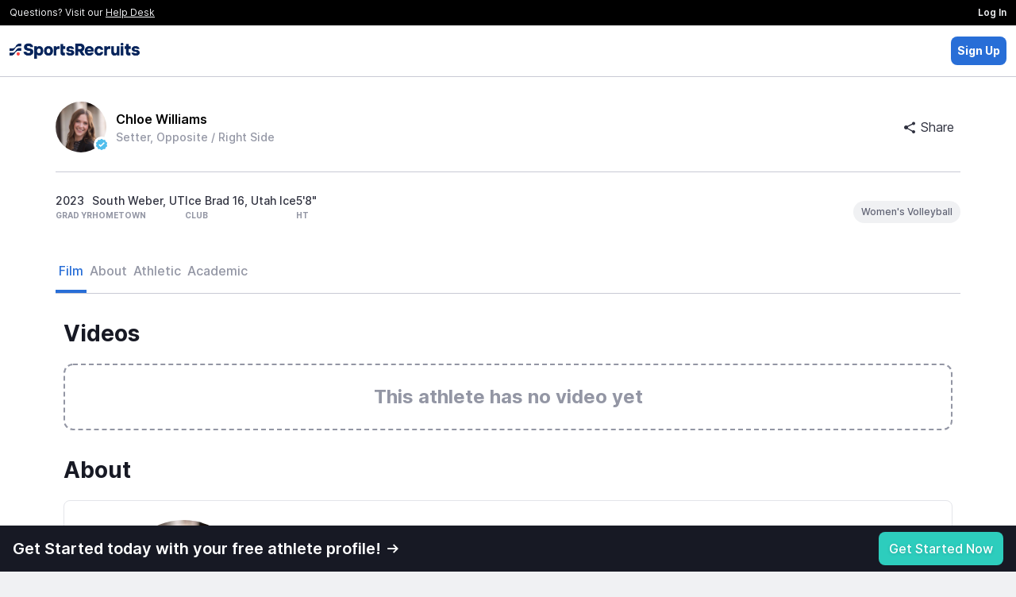

--- FILE ---
content_type: application/javascript
request_url: https://my.sportsrecruits.com/js/app-min.js?cache=s1769106262
body_size: 14764
content:
!function e(t,a,n){function o(s,r){if(!a[s]){if(!t[s]){var d="function"==typeof require&&require;if(!r&&d)return d(s,!0);if(i)return i(s,!0);var l=new Error("Cannot find module '"+s+"'");throw l.code="MODULE_NOT_FOUND",l}var c=a[s]={exports:{}};t[s][0].call(c.exports,(function(e){return o(t[s][1][e]||e)}),c,c.exports,e,t,a,n)}return a[s].exports}for(var i="function"==typeof require&&require,s=0;s<n.length;s++)o(n[s]);return o}({1:[function(e,t,a){"use strict";Object.defineProperty(a,"__esModule",{value:!0});const n=e("./modules/modal"),o=e("./modules/team-embed"),i=e("./modules/default-avatars"),s=e("./modules/account-creation"),r=e("./modules/form-submit"),d=e("./modules/sport-and-gender"),l=e("./modules/campaign-forms"),c=e("./modules/sticky"),u=e("./modules/chargebee/checkout"),p=e("./modules/video-manager"),m=e("./modules/loading-bar"),f=e("./modules/show-more"),h=e("./modules/player-profile-favorite-skip"),g=e("./modules/view-tracker"),v=e("./modules/show-team-listing");(0,i.default)(),jQuery(document).ready((function(e){n.default.init(),o.default.init(),s.default.init(),r.default.init(),d.default.init(),l.default.init(),c.default.init(),(0,u.default)(),(0,p.default)(),m.default.init(),f.default.init(),h.default.init(),g.default.init(),v.default.init()}))},{"./modules/account-creation":4,"./modules/campaign-forms":7,"./modules/chargebee/checkout":8,"./modules/default-avatars":9,"./modules/form-submit":10,"./modules/loading-bar":11,"./modules/modal":12,"./modules/player-profile-favorite-skip":13,"./modules/show-more":14,"./modules/show-team-listing":15,"./modules/sport-and-gender":16,"./modules/sticky":17,"./modules/team-embed":18,"./modules/video-manager":19,"./modules/view-tracker":20}],2:[function(e,t,a){"use strict";Object.defineProperty(a,"__esModule",{value:!0}),jQuery,a.default={USER_PLAYER:1,USER_COACH:2,USER_CLUB:3,USER_FREE:6,USER_FILM:6,USER_EVENT_REG:6,USER_LEAD:6,USER_EVENT_STAFF:7}},{}],3:[function(e,t,a){"use strict";Object.defineProperty(a,"__esModule",{value:!0}),jQuery;const n={setCookie(e,t,a){const n=new Date;n.setTime(n.getTime()+24*a*60*60*1e3);const o="expires="+n.toUTCString();document.cookie=e+"="+t+";"+o+";path=/;sameSite=lax;domain="+this.cookieDomain()},getCookie(e){for(var t=e+"=",a=decodeURIComponent(document.cookie).split(";"),n=0;n<a.length;n++){for(var o=a[n];" "==o.charAt(0);)o=o.substring(1);if(0==o.indexOf(t))return o.substring(t.length,o.length)}return""},deleteCookie(e){var t=new Date;t.setTime(t.getTime()-864e5);var a="expires="+t.toGMTString();window.document.cookie=e+"=; "+a},baseUrl:()=>location.protocol+"//"+location.hostname,getEnv:()=>window.srClientData.environment,API:()=>window.srClientData.api_host.replace(/\/$/,""),cookieDomain(){const e=window.srClientData.domain.domain.split(".");return e.length>2&&e.splice(0,1),"."+e.join(".")},profileImages(e){var t=e.file_path+e.file_name;return e.is_on_s3?this.getS3()+t:location.hostname+"/images/"+t},getS3(){switch(this.getEnv()){case"local":case"dev":return"https://s3.amazonaws.com/sr-application-dev/";case"stage":return"https://s3.amazonaws.com/sr-application-stage/";default:return"https://s3.amazonaws.com/sr-application/"}},qs(e){e=e.replace(/[*+?^$.\[\]{}()|\\\/]/g,"\\$&");var t=location.search.match(new RegExp("[?&]"+e+"=([^&]+)(&|$)"));return t&&decodeURIComponent(t[1].replace(/\+/g," "))},encode:e=>btoa(e),decode:e=>atob(e),store(e,t){this.setCookie(e,t),localStorage.setItem(e,t)},retrieve(e){if(this.getCookie(e))return this.getCookie(e);let t=localStorage.getItem(e);return t?(this.setCookie(e,t),t):null}};a.default=n},{}],4:[function(e,t,a){"use strict";Object.defineProperty(a,"__esModule",{value:!0});const n=e("./Utils"),o=e("./Constants"),i=e("./account_creation/account-creation-request-error-handler"),s=e("./account_creation/step-two-form"),r=jQuery,d={debug:!1,processing:!1,pending_account_id:null,init:function(){if(n.default.getCookie("pending_email")&&(d.screenOneEmail=n.default.getCookie("pending_email"),r("body").on("click",".js_set_password",d.setPassword)),!d.screenOneEmail){let e=document.getElementById("screen-one-email");e&&(d.screenOneEmail=e.innerHTML,n.default.setCookie("pending_email",e.innerHTML,100))}if(n.default.getCookie("pending_account_id")&&(d.pending_account_id=n.default.getCookie("pending_account_id")),!d.pending_account_id){let e=document.getElementById("pending-account-id");e&&(d.pending_account_id=e.innerHTML,n.default.setCookie("pending_account_id",d.pending_account_id,100))}let e=r("#setpw");e.length&&(d.passwordForm=e);let t=document.getElementById("magic");t&&(d.magic=t.value);var a=r('form[name="step_1"]');if(n.default.getCookie("signup_site_id")){let e=a.find('select[name="site_id"]');e&&(e.val(n.default.getCookie("signup_site_id")),d.site_id=n.default.getCookie("signup_site_id"),n.default.deleteCookie("signup_site_id"))}if(n.default.getCookie("signup_gender")){let e=n.default.getCookie("signup_gender"),t=document.getElementById(1==e?"male":"female");t&&(t.checked=!0,d.gender=e,n.default.deleteCookie("signup_gender"))}if(!(r("[data-account-creation]").length<1)){this.log("Go","AccountCreation::Init"),this.dom=r("[data-account-creation]"),this.stepOneForm=r('form[name="step_1"]'),this.stepTwoForm=r('form[name="step_2"]'),this.inputObj={},this.checkEmailParam(),r("[data-account-creation]").on("click",".js-formSubmit:not([data-account-submit])",this.handlePendingAccountSubmit),r("[data-account-creation]").on("click","[data-account-submit]",this.handleSubmit);var o=null;r("body").on("input",".-blur-form input",(e=>{o=new s.StepTwoForm(d,r).watchForFormChanges(o,e)})),r("body").on("change","select",(e=>{d.stepTwoForm.valid(),o=new s.StepTwoForm(d,r).watchForFormChanges(o,e)})),r("body").on("change",".-blur-form select, .-blur-form [type=radio]",this.pendingData),r("[data-account-creation]").on("click","[data-conditional]",this.toggleClubField),r("body").on("click",".js_set_password",(function(){d.setPassword(d.email)})),r("body").on("click","[data-reset]",(function(e){e.preventDefault(),d.sendSetPassword(r(e.currentTarget).data("reset"),!0)})),r("body").on("click",".js_player_select",this.handleLogin),r(".box").length>=1&&r(window).bind("beforeunload",this.handleUnload),r("[data-account-creation]").on("click",".unbefore",(function(){r(window).off("beforeunload",this.handleUnload)})),1!==this.stepOneForm.length&&1!==this.stepTwoForm.length||this.setupFormValidation(),n.default.getCookie("pending_account_id")&&(d.pending_account_id=n.default.getCookie("pending_account_id")),this.stepOneForm.length>0&&setTimeout((function(){d.trackPageView("Ready to get recruited (landing page)","/start-here-for-college-recruiting"),d.trackEvent("On Landing Page","/start-here-for-college-recruiting")}),1e3),r("body").on("hidden.bs.modal","#userModal",this.handleModalClose)}},checkEmailParam:function(){var e=n.default.qs("email");""!==e&&r('[name="step_1"]').each((function(){r(this).find('input[type="email"]').val(e)}))},validateErrorPlacement:function(e,t){t.is(":radio")?e.appendTo(t.parent()):e.insertAfter(t)},setupFormValidation:function(e){void 0===e?d.stepOneForm.validate({ignore:"",rules:{gender:{required:!0},site_id:{required:!0}},errorPlacement:d.validateErrorPlacement}):"step_1"==e.attr("name")&&e.validate({ignore:"",rules:{gender:{required:!0},site_id:{required:!0}},errorPlacement:d.validateErrorPlacement}),r.validator.addMethod("notsameemail",(function(e,t){return this.optional(t)||e.toLowerCase()!=d.screenOneEmail.toLowerCase()}),"Please enter a different email address to the first screen."),d.stepTwoForm.validate({ignore:"",rules:{parent_email:{notsameemail:!0},player_email:{notsameemail:!0}},errorPlacement:d.validateErrorPlacement})},handleUnload:function(){var e=!1;if(d.dom.each((function(){(""!==r(this).find('input[type="text"]').val()&&void 0!==r(this).find('input[type="text"]').val()||""!==r(this).find('input[type="email"]').val()||r(this).find('input[type="radio"]:checked').length)&&(e=!0)})),e)return"You have unsaved data. Are you sure you want to leave the page?"},handlePendingAccountSubmit:function(e){if(e.preventDefault(),1==d.processing)return;let t={};var a;if(void 0===r(e.currentTarget).data("field-submit")){var o=r(e.currentTarget).closest('form[name="step_1"]');if(d.setupFormValidation(o),o.length&&!o.valid())return;r(e.currentTarget).attr("disabled","disabled"),d.processing=!0,d.dom.addClass("-processing"),d.email=o.find('input[name="email"]').val();const a=o.find('select[name="site_id"] option:selected');t.gender=void 0!==a.data("gender")?a.data("gender"):a.data("single-gender"),t.email=o.find('input[name="email"]').val(),t.site_id=o.find('select[name="site_id"]').val(),t.email_type=o.find('input[name="email_type"]:checked').val();const n=new URLSearchParams(t);return window.location.assign("/signup?"+n.toString()),void(d.screenOneEmail=t.email)}var i=d.submitDisambiguation(r(e.currentTarget));t=i.data,a=i.post;const s=n.default.retrieve("sr_user_source")?JSON.parse(n.default.retrieve("sr_user_source")):{source:"OTG"};if(t.source=s.source,t.source_medium=s.medium,t.source_name=s.name,t.source_term=s.term,t.source_content=s.content,t.redirect=!1,"scholarship-signup"===r(e.currentTarget).attr("data-formSubmit")){t.signup_page=r(e.currentTarget).attr("data-formSource");var l=o.find('select[name="site_id"] option:selected');t.gender=void 0!==l.data("gender")?l.data("gender"):l.data("single-gender"),t.redirect=!0}else t.signup_page="Free User Signup";return t.source_anonymous_id=n.default.retrieve("sr_anonymous_id")||null,d.request(a,"POST",t,(function(t){if(r(e.currentTarget).removeAttr("disabled"),void 0!==(t=JSON.parse(t)).account.id&&(d.pending_account_id=t.account.id,n.default.setCookie("pending_account_id",d.pending_account_id,100)),t.error)d.showDisambiguation(t);else if(t.redirect){n.default.setCookie("pending_email",d.screenOneEmail,100),r(window).off("beforeunload",d.handleUnload);let e=t.base_url?t.base_url:n.default.baseUrl();window.location.href=t.redirect_to?t.redirect_to:e+"/signup?step=2&user_type="+t.account.email_type}else d.showStepTwo(t)})),!1},showStepTwo:function(e){for(var t in d.email=e.account.email,window.history.pushState(null,null,"?step=2&user_type="+e.account.email_type),d.scrollBody(),r(".PurchaseDisambiguationWrap").html(e.view),r(".box .pageHeading").html(e.heading),r(".box span").empty().html(e.body),e.account){var a=r("[data-step-two]").find('[name="'+t+'"]');if(a.length&&"null"!==e.account[t]&&""!==e.account[t])if("SELECT"===a.tagName)a.val(e.account[t]).prop("selected",!0);else if("radio"===a.attr("type"))for(var n=0;n<a.length;n++)a[n].value===e.account[t]&&r(a[n]).prop("checked","checked");else a.val(e.account[t])}d.processing=!1,d.dom.removeClass("-processing"),d.stepTwoForm=r('form[name="step_2"]'),d.setupFormValidation(),d.email_type=e.account.email_type,"parent"==e.account.email_type?(d.trackPageView("Parent New Email","/parent-account-set-up"),d.trackEvent("On Parent Page","/parent-account-set-up")):(d.trackPageView("Student New Email","/student-account-set-up"),d.trackEvent("On Student Page","/student-account-set-up"))},showDisambiguation:function(e){if(e.step=2,d.scrollBody(),e.redirect){n.default.setCookie("pending_email",d.screenOneEmail,100),r(window).off("beforeunload",d.handleUnload);let t=e.base_url?e.base_url:n.default.baseUrl();window.location.href=e.redirect_to?e.redirect_to:t+"/signup?step=disambiguation"}else window.history.pushState(null,null,"?step=disambiguation");r(".PurchaseDisambiguationWrap").html(e.view),r(".box .pageHeading").html(e.heading),r(".box span").empty().html(e.body),d.shown=e.shown.length>0?e.shown:null,d.processing=!1,d.dom.removeClass("-processing"),d.trackPageView("Existing Email","/existing-accounts")},submitDisambiguation:function(e){var t={},a=e.closest(".js_matched_player_container");let n=e.attr("data-field-submit"),o=a.find('input[data-field="'+n+'"]');for(var i=0;i<o.length;i++)t[o[i].name]=o[i].value;return{data:t,post:"/ajaxs/account_creation"}},handleLogin:function(){d.trackEvent("Logging In From Landing Page","/existing-accounts"),r(window).off("beforeunload",d.handleUnload)},setPassword:function(e){d.trackPageView("An email has been sent (to set password)","/instructions-sent"),d.trackEvent("New Login Instructions Sent","/instructions-sent"),e=d.sendSetPassword(e),swal({html:'<h4>An email has been sent to: <br><span style="font-weight:500;word-break: break-all;">'+e+"</span></h4><p>Follow the directions in the email to set a new password.</p>",type:"success",confirmButtonText:"Ok, got it!",showCancelButton:!1,allowOutsideClick:!1,allowEscapeKey:!1,confirmButtonClass:"c-button -submit-green -swal col-xs-4",buttonsStyling:!1,padding:30}).then((function(e){e&&(r(window).off("beforeunload",d.handleUnload),window.location.href="/login")}))},sendSetPassword:function(e,t){void 0===t&&(t=!1),"object"!=typeof e&&void 0!==e||(e=d.screenOneEmail);var a={email:e,pending_account_id:d.pending_account_id,key:"logged_in",value:1};return d.processing=!0,d.dom.addClass("-processing"),d.request("/ajaxs/reset_password","post",a,(function(e){t&&(window.location.href="/signup/render_confirmation/set_password")})),e},sendMagicLink:function(e){d.request(n.default.API()+"/api/v1/magic/send","post",{email:e.email,userId:e.id,theme:"signup"},(function(e){r(window).off("beforeunload",d.handleUnload),window.location.href="/signup/render_confirmation/new_existing_email"}))},pendingData:function(e){if("submit"!==r(e.currentTarget).attr("type")){d.inputObj[e.currentTarget.getAttribute("name")]=e.currentTarget.value;let t={};t.pending_account_id=d.pending_account_id,t.key=e.currentTarget.getAttribute("name"),t.value=e.currentTarget.value,"parent_email"!==t.key&&"player_email"!==t.key?(d.request("/ajaxs/account_populate_field","post",t,(function(e){})),new s.StepTwoForm(d,r).enableSubmitIfFormIsValid()):""!==t.value&&0==r(".modal.fade.in").length&&(d.secondaryEmail=t.value,t.shown=d.shown,r(".signup-spinner").removeClass("hidden"),d.request(n.default.API()+"/api/v1/account/existing","post",t,(function(e){if(e.exists&&e.logins.length>0)d.secondaryEmail!==d.email&&d.disambiguate(e),new s.StepTwoForm(d,r).enableSubmitIfFormIsValid(),r(".signup-spinner").addClass("hidden");else{for(var t in new s.StepTwoForm(d,r).enableSubmitIfFormIsValid(),r(".signup-spinner").addClass("hidden"),e={},d.inputObj)e.pending_account_id=d.pending_account_id,e.key=t,e.value=d.inputObj[t];d.request("/ajaxs/account_populate_field","post",e,(function(e){}))}})))}},disambiguate:function(e){let t="";if(e.logins.length>0&&(t+="<h6>Active Memberships</h6>",e.logins.map((a=>{t+='<div class="o-border-container -apart -top js_matched_player_container">',t+='<div class="c-avatar-container -center-sm">';let i="";if(null!==a.image){var s=a.image;"object"==typeof a.image&&(s=n.default.profileImages(a.image)),i='<img src="'+s+'" />'}else i='<span class="profile-photo default-avatar-initials '+a.defaultImg.color+'">'+a.defaultImg.initials+"</span>";t+=i,t+='<div class="text-content">',t+="<h4>"+a.name+"</h4>",t+="<p><strong>"+a.email+"</strong></p>",null!=a.alt_email&&(t+="<p><strong>"+a.alt_email+"</strong></p>"),t+="<p>"+a.sport.charAt(0).toUpperCase()+a.sport.slice(1)+", "+(1===a.gender?"Male":"Female")+", "+a.grad_year+(null!=a.position?", "+a.position[0]:"")+"</p>",a.clubs.length>=1&&(t+="<p>"+a.clubs.join(", ")+"</p>"),""!==a.school&&(t+="<p>"+a.school+"</p>"),t+="</div>",t+="</div>",a.has_password?a.type==o.default.USER_FREE?t+='<a class="c-button -submit-green js_player_select unbefore" href="/signup/render_confirmation/login?key='+a.key+'">Log In</a>':t+='<a class="c-button -submit-green js_player_select" href="/login?url=&key='+a.key+'">Log In</a>':a.type==o.default.USER_FREE?t+='<a class="c-button -submit-green unbefore" data-reset="'+e.account.email+'" href="/signup/render_confirmation/set_password">Set Password</a>':t+='<a class="c-button -submit-green js_set_password" href="#todo">Set Password</a>',t+="</div>"}))),"boolean"!=typeof e.account||e.account){for(var a in t+='<hr class="-small-bottom"/>',t+="<h6>Continue Creating A New Account</h6>",t+='<div class="o-border-container -apart js_matched_player_container">',t+='<div class="c-avatar-container -center-sm">',t+='<div class="img -dashed">',t+='<i class="sr-2 sr-v2-plus"></i>',t+="</div>",t+='<div class="text-content">',t+="<h4>"+d.secondaryEmail+"</h4>",t+="<p>"+e.new_user_sport.charAt(0).toUpperCase()+e.new_user_sport.slice(1)+", "+(1==e.account.gender?"Male":"Female")+"</p>",t+="</div>",t+="</div>",t+='<input type="hidden" value="disambiguation" name="step" />',e.account)t+='<input data-field="continue" type="hidden" value="'+e.account[a]+'" name="'+a+'" />';t+='<a class="c-button -submit-green" data-dismiss="modal" href="javascript:void(0)">Finish Sign Up</a>',t+="</div>"}r("#userModal .email").html("<strong>"+d.secondaryEmail+"</strong>"),r("#userModal .accounts_container").append(t),r("#userModal").modal("show"),r("body").on("click",".js_set_password",(function(){d.setPassword(d.secondaryEmail)})),r(".js_player_select").on("click",(function(){let e={};e.pending_account_id=d.pending_account_id,e.key="logged_in",e.value=1,d.request("/ajaxs/account_populate_field","post",e,(function(e){})),"parent"==d.email_type?d.trackEvent("Logging In From Second Step","/parent-account-set-up/existing-accounts"):d.trackEvent("Logging In From Second Step","/student-account-set-up/existing-accounts"),r(window).off("beforeunload",d.handleUnload)})),r("body").on("click",".js_set_password",(function(){d.setPassword(d.secondaryEmail)}))},handleModalClose:function(){var e={};for(var t in d.inputObj)e.pending_account_id=d.pending_account_id,e.key=t,e.value=d.inputObj[t];d.request("/ajaxs/account_populate_field","post",e,(function(e){r("#userModal .accounts_container").empty()}))},handleSubmit:function(e){e.preventDefault();let t=r(e.currentTarget).data("account-submit");if(1==d.processing)return;if(d.stepTwoForm&&d.stepTwoForm.length&&!d.stepTwoForm.valid())return;if(d.passwordForm&&d.passwordForm.length&&!d.passwordForm.valid())return;r(e.currentTarget).attr("disabled","disabled"),d.processing=!0,d.dom.addClass("-processing");let a={};if("complete"===t)a.pending_account_id=d.pending_account_id?d.pending_account_id:"",a.player_first_name=d.stepTwoForm.find('[name="player_first_name"]').val(),a.player_last_name=d.stepTwoForm.find('[name="player_last_name"]').val(),a.parent_first_name=d.stepTwoForm.find('[name="parent_first_name"]').val(),a.parent_last_name=d.stepTwoForm.find('[name="parent_last_name"]').val(),a.grad_year=d.stepTwoForm.find('[name="grad_year"]').val(),a.parent_email=d.stepTwoForm.find('[name="parent_email"]').val(),a.player_email=d.stepTwoForm.find('[name="player_email"]').val();else{let t=r(e.currentTarget).closest("form").serializeArray();for(var o=0;o<t.length;o++)a[t[o].name]=t[o].value}n.default.deleteCookie("pending_email");let i=n.default.API()+"/api/v1/account/"+t;return"setpassword"==t&&(d.trackEvent("Completed Personal Info","/set-password"),i="/ajaxs/account_set_password"),d.request(i,"post",a,(function(t){if("set_password"!=t.next&&r(e.currentTarget).removeAttr("disabled"),t.error)d.log(t.error,"ERROR"),d.processing=!1,d.dom.removeClass("-processing");else{if(d.scrollBody(),"set_password"===t.next){if(!t.magic)return void d.sendMagicLink(t.account);d.magic=t.magic,d.request(`/signup/authenticate?${d.magic.split("?")[1]}`,"get",{},(function(){d.trackPageView("Set a password","/set-password"),d.trackEvent("On Password Page","/set-password"),r(window).off("beforeunload",d.handleUnload),d.processing=!1,d.dom.removeClass("-processing"),window.location.href="/signup?step=set_password&key="+d.magic}))}"loading"===t.next&&(d.trackPageView("Creating your account","/account-creation"),d.trackEvent("Account Created","/account-creation"),r(window).off("beforeunload",d.handleUnload),d.processing=!1,d.dom.removeClass("-processing"),window.location.href="/signup/render_confirmation/create_new?key="+d.magic),"parent"==d.email_type?d.trackEvent("Parent Sign Up","/parent-account-set-up"):d.trackEvent("Student Sign Up","/student-account-set-up")}})),!1},request:function(e,t,a,n){r.ajax({url:e,type:t,xhrFields:{withCredentials:!0},data:r.param(a),success:function(e,t,a){n(e)},error:function(e){(0,i.default)(d,e)}})},log:function(e,t){this.debug&&(t&&(console.log("\n\n// ------------------------------"),console.log("// "+t),console.log("// ------------------------------\n\n")),console.log(e),console.log("\n// ------------------------------\n\n\n"))},trackPageView(e,t){window.SrSegment&&(d.log(t),window.SrSegment.page(e,t))},trackEvent(e,t){if(window.SrSegment){d.log(e);var a={};a.site_access_id=SrSegment.user.site_access_id,a.page="https://"+window.location.hostname+t,window.SrSegment.track(e,a)}},toggleClubField:function(e){let t=r(this),a=t.data("conditional").split("|"),n=a[0],o=a[1];t.val()==o?r(n).slideDown():r(n).slideUp()},scrollBody:function(){r("html, body").animate({scrollTop:"0"},750)}};a.default=d},{"./Constants":2,"./Utils":3,"./account_creation/account-creation-request-error-handler":5,"./account_creation/step-two-form":6}],5:[function(e,t,a){"use strict";Object.defineProperty(a,"__esModule",{value:!0});const n=jQuery;a.default=function(e,t){422==t.statusCode().status&&n("#academic-eligibility-error-message").removeClass("hidden"),e.processing=!1,e.dom.removeClass("-processing")}},{}],6:[function(e,t,a){"use strict";Object.defineProperty(a,"__esModule",{value:!0}),a.StepTwoForm=void 0,a.StepTwoForm=class{constructor(e,t){this.AccountCreation=e,this.$=t}enableSubmitIfFormIsValid(){this._formIsValid()&&this._enableSubmit()}watchForFormChanges(e,t){return this.disableSubmit(),clearTimeout(e),setTimeout((()=>{this.AccountCreation.pendingData(t)}),1e3)}disableSubmit(){let e=this.$("[data-account-submit]");e.addClass("opacity-50 cursor-not-allowed"),e.attr("disabled",!0)}_enableSubmit(){let e=this.$("[data-account-submit]");e.removeClass("opacity-50 cursor-not-allowed"),e.attr("disabled",!1)}_formIsValid(){return this.AccountCreation.stepTwoForm&&this.AccountCreation.stepTwoForm.length&&this.AccountCreation.stepTwoForm.validate().checkForm()}}},{}],7:[function(e,t,a){"use strict";Object.defineProperty(a,"__esModule",{value:!0});const n=e("./account-creation"),o=jQuery,i=e("./Utils"),s={analytics:{1:{path:"/how-commited-are-you",asked:"Asked About Commited",answered:"Answered commited question",skipped:"Skipped Commited Question",title:"How commited are you?"},2:{path:"/academic-factors",asked:"Asked About Academic",answered:"Answered Academic question",skipped:"Skipped Academic Question",title:"Where do academic factor in?"},3:{path:"/athletic-factors",asked:"Asked About Athletics",answered:"Answered Athletics question",skipped:"Skipped Athletics Question",title:"Where do athletics factor in?"},4:{path:"/finacial-factors",asked:"Asked About Finacials",answered:"Answered Finacials question",skipped:"Skipped Finacials Question",title:"Where do finances factor in?"},5:{path:"/awesome-work",asked:"Asked all questions",title:"Awesome work"}},debug:!1,init(){window.__clientData?(this.apiUrl=i.default.API()+"/api/v1/qualifying_questions","undefined"!=typeof campaignPath&&(o('<div class="modal ModalOverlay fade fade-in active centered" id="campaign-form" data-sr-modal="campaign-modal"><div class="OverlayCard-container"><div class="content-container"><div class="loading-cover"></div><div class="modal-form-content"><div class="modal-head"></div><div class="slide-body"><div class="sub"></div><form><div class="question-el"></div><div class="button-container"></div></form></div></div></div></div></div>').appendTo("body.campaign"),o("body").addClass("u-overflow-hidden"),this.container=o("#campaign-form"),this.progressIcon={complete:'<svg class="stepper__list__icon" viewBox="0 0 24 24"><path class="st0" d="M12 20c4.4 0 8-3.6 8-8s-3.6-8-8-8-8 3.6-8 8 3.6 8 8 8zm0 1.5c-5.2 0-9.5-4.3-9.5-9.5S6.8 2.5 12 2.5s9.5 4.3 9.5 9.5-4.3 9.5-9.5 9.5z"></path><path class="st0" d="M11.1 12.9l-1.2-1.1c-.4-.3-.9-.3-1.3 0-.3.3-.4.8-.1 1.1l.1.1 1.8 1.6c.1.1.4.3.7.3.2 0 .5-.1.7-.3l3.6-4.1c.3-.3.4-.8.1-1.1l-.1-.1c-.4-.3-1-.3-1.3 0l-3 3.6z"></path></svg>',current:'<svg class="stepper__list__icon stepper__list__icon--current" width="24" height="24" viewBox="0 0 24 24"><path d="M12.2 20a8 8 0 1 0 0-16 8 8 0 0 0 0 16zm0 1.377a9.377 9.377 0 1 1 0-18.754 9.377 9.377 0 0 1 0 18.754zm-4-8a1.377 1.377 0 1 1 0-2.754 1.377 1.377 0 0 1 0 2.754zm4 0a1.377 1.377 0 1 1 0-2.754 1.377 1.377 0 0 1 0 2.754zm4 0a1.377 1.377 0 1 1 0-2.754 1.377 1.377 0 0 1 0 2.754z" fill="#006DFF" fill-rule="evenodd"></path></svg>',pending:'<svg class="stepper__list__icon stepper__list__icon--current" width="24" height="24" viewBox="0 0 24 24"><path class="st0" d="M12 20c4.4 0 8-3.6 8-8s-3.6-8-8-8-8 3.6-8 8 3.6 8 8 8zm0 1.5c-5.2 0-9.5-4.3-9.5-9.5S6.8 2.5 12 2.5s9.5 4.3 9.5 9.5-4.3 9.5-9.5 9.5z"></path></svg>'},"undefined"==typeof campaignStep||""===campaignStep?(s.container.find(".modal-head").html('<img src="/images/welcome-flag.png" alt="Welcome to SportsRecruits" /><h2>Welcome To SportsRecruits, '+campaignUser.first_name+"!</h2>"),s.container.find(".button-container").html('<button class="sr-button button-green sr-button-lg" data-start="<?=$id?>">Let\'s Get Started</button>'),s.container.find(".sub").html("<p>You've taken a huge step toward finding your dream school!</p><p>Now, let's take a few minutes to learn a little bit more about where you are in the recruiting process and what you hope to achieve.</p>"),setTimeout((function(){n.default.trackPageView("Welcome to sports recruits","/welcome-page"),n.default.trackEvent("Welcome To SR Page View","/welcome-page")}),1e3)):(this.addStepper(),this.next()),this.container.on("touchend",'input[type="range"]',(function(e){o(e.currentTarget).trigger("blur")})),this.container.on("click touchend","[data-start]",this.next),this.container.on("click touchend","[data-next-step]",this.answer),this.container.on("click touchend","[data-confirm-skip]",this.confirmSkip),this.container.on("click touchend","[data-resume]",this.resumeForm))):this.debug&&console.log("__clientData does not exist")},next(e){s.container.find(".question-el").empty(),void 0!==e&&void 0!==e.question?(s.container.find(".sub").empty(),s.populateQuestion(e)):(void 0!==e&&"click"===e.type&&(e.preventDefault(),o(e.currentTarget).attr("disabled","disabled"),s.addStepper(),o(".loading-cover").show()),o.get(s.apiUrl+"/next/"+campaignUser.id,{},(function(e){s.populateQuestion(e)})))},answer(e){e.preventDefault(),o(".button-container .error").remove(),o(".loading-cover").show(),o(e.currentTarget).attr("disabled","disabled"),s.resumeForm();let t=null;if("skip"!==o(e.currentTarget).data("next-step")){let i=o(e.currentTarget).closest("form").serializeArray();if(void 0===i[0])return setTimeout((function(){o(".loading-cover").hide(),o(e.currentTarget).removeAttr("disabled"),o(".button-container").prepend('<p class="error">Please select an answer</p>')}),1e3),!1;let r=i[0].value;if(i.length>1)for(var a=1;a<i.length;a++)r=r+", "+i[a].value;t=r,n.default.trackEvent(s.analytics[s.step].answered,s.analytics[s.step].path)}else n.default.trackEvent(s.analytics[s.step].skipped,s.analytics[s.step].path);o.post(s.apiUrl+"/answer/"+campaignUser.id,{answer:t},(function(e){void 0!==e.question?s.next(e):(o(".loading-cover").hide(),s.updateStepper(parseInt(s.step+1)),s.container.find(".question-el").empty(),s.container.find(".modal-head").html("<h2>Awesome Work!</h2>"),s.container.find(".sub").html("<p>You're all set to start tackling your recruiting process!</p><p>Now let's get you over to your Dashboard to start exploring SportsRecruits.</p>"),s.container.find(".button-container").html('<button class="sr-button button-green sr-button-lg modal-close">Let\'s Go!</button>'),n.default.trackPageView("Awesome work","/awesome-work"),n.default.trackEvent("Asked all questions","/awesome-work"))}))},populateQuestion(e){s.container.find(".sub").empty(),s.step=void 0===e.question.step?1:e.question.step,window.history.pushState(null,null,"?campaign_step="+s.step),n.default.trackPageView(s.analytics[s.step].title,s.analytics[s.step].path),n.default.trackEvent(s.analytics[s.step].asked,s.analytics[s.step].path),s.updateStepper(s.step);let t='<div class="range"><output id="amount" name="amount" for="option_'+s.step+'">0</output><input type="range" class="draggable" name="optionName" id="option_'+s.step+'" min="0" max="5" value="0" step="1" oninput="amount.value=option_'+s.step+'.value" /><div id="tick-marks"><span></span><span></span><span></span><span></span><span></span><span></span></div><div id="ticks"><p>0</p><p>1</p><p>2</p><p>3</p><p>4</p><p>5</p></div></div>',a='<button class="sr-button button-green sr-button-lg" data-next-step="'+s.step+'">Continue</button> <button class="link" data-confirm-skip="skip">Skip this question</button>';if(e.options.length>0)for(var i=0;i<e.options.length;i++){let a=e.options[i],n=a.id,o=a.value,r=a.text;t='<div class="checkbox-container"><input type="'+e.question.input_type+'" id="option_'+n+'" class="-content-box square-checkbox square-checkbox-blue" name="question_'+s.step+'" value="'+o+'"/>    <label class="c-radio -text-label -container-box" for="option_'+n+'">'+r+"</label></div>",s.container.find(".question-el").prepend(t)}else s.container.find(".question-el").prepend(t);s.container.find(".modal-head").html("<h2>"+e.question.text+"</h2>"),s.container.find(".button-container").html(a),null!==e.question.subtext&&s.container.find(".sub").html("<p>"+e.question.subtext+"</p>"),o(".loading-cover").hide()},updateStepper(e){for(var t=1;t<e;t++)s.container.find('.content-container [data-step="'+t+'"]').addClass("active").html(s.progressIcon.complete);e<=campaignMax?s.container.find('.content-container [data-step="'+e+'"]').addClass("active").html(s.progressIcon.current):s.container.find('.content-container [data-step="'+parseInt(e)+'"]').addClass("active").html(s.progressIcon.complete)},confirmSkip(e){e.preventDefault(),s.container.find(".modal-form-content, .stepper").hide(),s.container.find(".content-container").append('<div class="modal-skip-content"><div><h2>Are you sure you want to skip this question?</h2></div><div><div class="slide-body"><p>By answering these questions, our team can help provide more personalized guidance for your recruiting process.</p></div><div class="button-container"><button class="sr-button button-green sr-button-lg" data-resume>No, don\'t skip this question</button> <button class="link error" data-next-step="skip">Yes, skip it</button></div></div></div>')},resumeForm(){s.container.find(".content-container .modal-skip-content").remove(),s.container.find(".content-container .modal-form-content, .content-container .stepper").show()},addStepper(){for(var e="",t=0;t<campaignMax;t++)e=e+'<div class="step-icon" data-step="'+parseInt(t+1)+'">'+s.progressIcon.pending+"<span>"+parseInt(t+1)+"</span></div>",parseInt(t+1)<campaignMax&&(e+="<hr />");s.container.find(".content-container").prepend('<div class="stepper">'+e+"</div>")}};a.default=s},{"./Utils":3,"./account-creation":4}],8:[function(e,t,a){"use strict";Object.defineProperty(a,"__esModule",{value:!0});const n=e("../../utils/makeApiRequest");function o(e){return{subscriptionExists:"A subscription already exists for this user."}[e]||"An unexpected error occurred. Please contact support."}a.default=function(){document.getElementById("js-checkout")&&window.checkoutData&&function({chargebeeSite:e,userId:t,emailId:a,planId:l}){const c=Chargebee.init({site:e});$(document).on("click",".js-openCheckout",(()=>{(function(e,t){return 0==i++&&(SR.loadSpinner("on"),$(".loadSpinner").show()),(0,n.default)("POST","api/v1/chargebee/customers",{userId:e,emailId:t}).finally(s)})(t,a).then((()=>function(e,t,a){return e.openCheckout({hostedPage:()=>function(e,t){return(0,n.default)("GET","api/v1/chargebee/checkout/hostedPage",{userId:e,planId:t})}(t,a),success(){new Promise((e=>{const t=$(".checkout-overlay");t.show();let a=0,n=!1;r().then((()=>n=!0)),function o(){n?(a=100,e()):(a=Math.min(a+1,100),setTimeout(o,100)),$(".-fill",t).css("width",a+"%"),$(".indicator span",t).text(a)}()})).then(d)},error(e){if(e.responseJSON){const t=e.responseJSON.errorCode;swal({text:o(t)})}else console.error(e)}})}(c,t,l)))}))}(window.checkoutData)};let i=0;function s(){i=Math.max(i-1,0),0===i&&(SR.loadSpinner("off"),$(".loadSpinner").hide())}function r(){return(0,n.default)("GET","/api/v1/chargebee/checkout/finished").then((({isFinished:e})=>{if(!e)return r()}))}function d(){window.location="/checkout/finish"}},{"../../utils/makeApiRequest":26}],9:[function(e,t,a){"use strict";function n(e){var t=function(e,t){return{initials:e.charAt(0)+t.charAt(0),colorName:o(e,t)}}(`${$(e).data("firstName")}`,`${$(e).data("lastName")}`),a=t.initials,n="avatar-"+t.colorName,i=$("<div>").addClass("default-avatar-initials small-avatar").addClass(n).append($("<p>").text(a));$(e).replaceWith(i)}function o(e,t){var a=e.charCodeAt(0);return a<102?"yellow":a<107?"light-blue":a<111?"red":a<116?"green":a<120?"orange":"purple"}Object.defineProperty(a,"__esModule",{value:!0}),a.default=function(){$((function(){$("img[data-defaultable-avatar]").filter((function(){return this.complete&&0===this.naturalWidth})).each((function(){n(this)})),$("img[data-defaultable-avatar]").on("error",(function(){n(this)}))}))}},{}],10:[function(e,t,a){"use strict";Object.defineProperty(a,"__esModule",{value:!0});const n=jQuery,o={debug:!0,processing:!1,pending_account_id:null,init:function(){n(".js-form").length<1||(this.log("Go","FormSubmit::Init"),this.formName=n(".js-form").data("name"),this.action=void 0===n(".js-form").data("action")?n(".js-form").data("action"):n(".js-form").attr("action"),this.method=void 0===n(".js-form").data("method")?n(".js-form").data("method"):n(".js-form").attr("method"),n("[data-formSubmit]").on("click",this.validateInputs),n("[data-formName]").on("blur",this.checkInput))},validateInputs:function(e){e.preventDefault();var t=n('.js-form[data-name="'+e.currentTarget.dataset.formsubmit+'"]'),a=t.find("[required]");if(t.on("submit",(function(e){e.preventDefault()})),void 0!==a&&!1!==a)for(var o=0;o<a.length;o++)a[o].checkInput()},checkInput:function(e){var t,a=e.which?e:e.currentTarget,o=a.getAttribute("type");""===(t="checkbox"===o||"radio"===o?a.checked?a.value:"":a.value)||void 0===t?n("."+a.getAttribute("name")).text(""):n("."+a.getAttribute("name")).text(a.getAttribute("data-errorMsg"))},log:function(e,t){this.debug&&(t&&(console.log("\n\n// ------------------------------"),console.log("// "+t),console.log("// ------------------------------\n\n")),console.log(e),console.log("\n// ------------------------------\n\n\n"))}};a.default=o},{}],11:[function(e,t,a){"use strict";Object.defineProperty(a,"__esModule",{value:!0});const n=jQuery,o={init:function(){n(".c-loader[data-done]").length<1||(n(window).off("beforeunload"),this.loader=n(".c-loader"),this.indicator=n(".c-loader .indicator span"),this.fill=n(".c-loader .-fill"),window.addEventListener("load",(function(){o.googleOpt=setInterval(o.checkOptimizeLoad,500)})))},animateLoad:function(){o.fill.animate({width:"100%"},o.loader.data("length"),(function(){window.location.href=n(this).closest(".c-loader").data("done")})),o.load=setInterval(o.increment,60)},increment:function(){parseInt(o.fill.width()/o.loader.width()*100)>=100?clearInterval(o.load):o.indicator.text(parseInt(o.fill.width()/o.loader.width()*100))},checkOptimizeLoad:function(){if(n("html").hasClass("async-hide"))return!1;clearInterval(o.googleOpt),o.animateLoad()}};a.default=o},{}],12:[function(e,t,a){"use strict";Object.defineProperty(a,"__esModule",{value:!0});const n=jQuery,o={init(){n("[data-sr-modal-target]").length<=0||(n("[data-sr-modal-target]").on("click",o.open),n("[data-sr-modal] .CloseModal-btn").on("click",o.close),n("[data-sr-modal]").on("click",o.clickOutside))},open(e){e.preventDefault();var t=n('[data-sr-modal="'+n(this).data("srModalTarget")+'"]');t.addClass("active"),t.find(".sr-modal-container").height()>n(window).height()-100?t.addClass("-tall"):t.removeClass("-tall"),n('[data-sr-modal="'+n(this).data("srModalTarget")+'"]').addClass("active"),n("body").addClass("u-overflow-hidden")},close(e){n(this).closest("[data-sr-modal]").removeClass("active"),n("body").removeClass("u-overflow-hidden")},clickOutside(e){e.target===this&&(n(this).removeClass("active"),n("body").removeClass("u-overflow-hidden"))}};a.default=o},{}],13:[function(e,t,a){"use strict";var n=function(e,t,a,n){return new(a||(a=Promise))((function(o,i){function s(e){try{d(n.next(e))}catch(e){i(e)}}function r(e){try{d(n.throw(e))}catch(e){i(e)}}function d(e){var t;e.done?o(e.value):(t=e.value,t instanceof a?t:new a((function(e){e(t)}))).then(s,r)}d((n=n.apply(e,t||[])).next())}))};Object.defineProperty(a,"__esModule",{value:!0});const o=e("../utils/makeApiRequest"),i=jQuery,s={iconTarget:".favorite-skip-status-icon-target",textTarget:".js-favorite-skip-status-target",favoriteColor:{text:"text-pink-200",bg:"bg-pink-200"},skipColor:{text:"text-orange-300",bg:"bg-orange-300"},init(){i(".js-favorite-athlete").click(this.favorite),i(".js-skip-athlete").click(this.skip)},favorite(){return n(this,void 0,void 0,(function*(){s.showSuccess("Athlete followed"),i(this).fadeOut(500,(()=>{i(this).addClass("hidden"),i(".js-skip-athlete").removeClass("hidden"),i(".js-skip-athlete").fadeIn(500)}));const e=i(this).data("player_id");(0,o.default)("GET",`/api/v1/profile/favoriteAthlete/${e}`,{location:"profile"}),s.updateStatus("favorited")}))},skip(){return n(this,void 0,void 0,(function*(){s.showSuccess("Athlete hidden"),i(".js-skip-athlete").fadeOut(500,(()=>{i(this).addClass("hidden"),i(".js-favorite-athlete").removeClass("hidden"),i(".js-favorite-athlete").fadeIn(500)}));const e=i(this).data("user_id");(0,o.default)("POST","/api/v1/athletes/hide",{user:e,location:"profile"}),s.updateStatus("skipped")}))},showSuccess(e){return n(this,void 0,void 0,(function*(){i(".favorite-skip-success p").html(e),i(".favorite-skip-success").removeClass("hidden"),i(".favorite-skip-success").fadeIn(500),setTimeout((()=>{this.removeSuccess()}),3e3)}))},removeSuccess(){return n(this,void 0,void 0,(function*(){i(".favorite-skip-success p").html(""),i(".favorite-skip-success").fadeOut(500,(function(){i(".favorite-skip-success").addClass("hidden")}))}))},updateStatus(e=""){return n(this,void 0,void 0,(function*(){i(s.textTarget).fadeOut(500,(function(){const t=i(s.textTarget).data("player-fname");i(s.textTarget).html(`You ${e} ${t} just now`),"favorited"===e?(i(s.textTarget).removeClass(`${s.skipColor.text}`),i(s.textTarget).addClass(`${s.favoriteColor.text}`)):"skipped"===e&&(i(s.textTarget).removeClass(`${s.favoriteColor.text}`),i(s.textTarget).addClass(`${s.skipColor.text}`)),i(s.textTarget).fadeIn(500)})),i(s.iconTarget).fadeOut(500,(function(){"favorited"===e?(i(s.iconTarget).removeClass(`${s.skipColor.bg}`),i(s.iconTarget).addClass(`${s.favoriteColor.bg}`),i(s.iconTarget+" i").removeClass("sr-v2-eye-slashed"),i(s.iconTarget+" i").addClass("sr-v2-athlete-follow")):"skipped"===e&&(i(s.iconTarget).removeClass(`${s.favoriteColor.bg}`),i(s.iconTarget).addClass(`${s.skipColor.bg}`),i(s.iconTarget+" i").addClass("sr-v2-eye-slashed"),i(s.iconTarget+" i").removeClass("sr-v2-athlete-follow")),i(s.iconTarget).fadeIn(500)}))}))}};a.default=s},{"../utils/makeApiRequest":26}],14:[function(e,t,a){"use strict";Object.defineProperty(a,"__esModule",{value:!0});const n=jQuery,o={init(){n("[data-content-more]").length<=0||n("[data-content-more]").on("click",this.toggleContent)},toggleContent(e){e.preventDefault();var t=n(e.currentTarget);n('[data-content-name="'+t.data("content-more")+'"]').hasClass("hidden")?(t.text("Hide Content"),t.closest(".read-more-container").find(".initial").css("display","inline-block")):(t.closest(".read-more-container").find(".initial").css("display","inline"),t.text("Read More")),n('[data-content-name="'+t.data("content-more")+'"]').toggleClass("hidden")}};a.default=o},{}],15:[function(e,t,a){"use strict";Object.defineProperty(a,"__esModule",{value:!0});const n={init:function(){$(".show-team-listing").each((function(e){let t=$(`.teams-listing-${this.dataset.id}`);$(this).on("click",(()=>{t.hasClass("hidden")?(t.removeClass("hidden"),$(this).children("span").html('<i class="sr-2 sr-v2-x text-white ds-text-2xs font-medium" />')):(t.addClass("hidden"),$(this).children("span").html(`${this.dataset.count}`))}))}))}};a.default=n},{}],16:[function(e,t,a){"use strict";Object.defineProperty(a,"__esModule",{value:!0});const n=jQuery,o={init:function(){n("[data-sport-and-gender]").length<1||(this.select=n("[data-sport-and-gender]"),this.male=n("#male"),this.maleLabel=n('[for="male"]'),this.female=n("#female"),this.femaleLabel=n('[for="female"]'),this.select.on("change",this.onChange),this.sport=null,this.gender=null)},onChange(e){let t=o.select.find(":selected").attr("data-single-gender");o.showBoth(),t&&(1==t?o.hideFemale():o.hideMale())},hideMale(){o.maleLabel.hide(),o.male.prop("checked",!1),o.female.prop("checked",!0)},hideFemale(){o.femaleLabel.hide(),o.female.prop("checked",!1),o.male.prop("checked",!0)},showBoth(){o.maleLabel.show(),o.femaleLabel.show(),o.male.prop("checked",!1),o.female.prop("checked",!1)}};a.default=o},{}],17:[function(e,t,a){"use strict";Object.defineProperty(a,"__esModule",{value:!0}),e("./Utils");const n=jQuery,o={init:function(){if(n("[data-sticky]").length<1)return;let e=[];n("[data-sticky]").each((function(t,a){e.push({item:n(a),top:n(a).offset().top,offset:n(a).data("sticky")})})),n(window).scroll((function(){var t=n(this).scrollTop();e.map((e=>{t>e.top-e.offset?e.item.addClass("-sticky"):e.item.removeClass("-sticky")}))}))}};a.default=o},{"./Utils":3}],18:[function(e,t,a){"use strict";Object.defineProperty(a,"__esModule",{value:!0});const n=jQuery,o={init(){n("[data-team-embed]").length<=0||n("[data-team-embed]").on("click",o.onClick)},onClick(e){var t=n('textarea[name="player_list_embed"]'),a=t.data("baseUrl");"all"==n(this).data("teamEmbed")?(n(".js-embed-team-title").text("Embed All Team Rosters"),n(".js-embed-team-description").text("Copy and paste the following code into your website to display all rosters on your site.")):"unassigned"==n(this).data("teamEmbed")?(n(".js-embed-team-title").text("Embed Players"),n(".js-embed-team-description").text("Copy and paste the following code into your website to display these athletes on your site.")):(n(".js-embed-team-title").text("Embed This Team Roster"),n(".js-embed-team-description").text("Copy and paste the following code into your website to display this roster on your site."));var o=500;n(this).data("teamCount")<10&&(o=300);var i='<iframe src="'+a+"&teamid="+n(this).data("teamEmbed")+'&color=30A9DE" frameBorder="0" width="100%" height="'+o+'"></iframe>';t.val(i)}};a.default=o},{}],19:[function(e,t,a){"use strict";Object.defineProperty(a,"__esModule",{value:!0});const n=e("../utils/makeApiRequest");a.default=function(){["body.video","body.profile_preview","body.player_profile"].find((e=>$(e).length))&&function(){var e,t=null;$(".video_action a, a.video_action, .video_library input.toggle-switch").click((function(a){var o=$(this).closest(".video_action").data("action");t=$(a.currentTarget).closest(".container_video"),e=t.data("video-id");var i="1"==t.data("is-draft");if("edit_video"==o){var s=$(this).hasClass("accordion-toggle")?$("#collapse-"+e):$("#Modal_update_video"),r=$(this).hasClass("accordion-toggle")?$("#edit_is_highlight",s):$("#edit_is_highlight_modal",s),d=$(t).find(".VideoDetails .title").text();$("#edit_video_title",s).val(d);var l=$("#edit_video_description",s),c=$(t).find(".VideoDetails").attr("data-description");""==c?l.val(""):l.val(c),i?(l.attr("disabled","disabled"),l.closest(".control-group").hide()):(l.attr("disabled",!1),l.closest(".control-group").show()),l.attr("disabled",!1);var u=t.data("is-highlight");r.prop("checked",u)}else if("show_video"==o||"hide_video"==o)a.preventDefault(),SR.loadElemSpinner("on",t.find("#spinner-"+e)),t.find(".toggle-switch").prop("disabled",!0),function(e,t,a){const o="show_video"===a;(0,n.default)("put",`/api/v1/video/${t}/visibility`,{visible:o}).then((()=>{SR.loadElemSpinner("off",e.find("#spinner-"+t)),e.find(".toggle-switch").prop("disabled",!1),o?e.find(".toggle-switch").data("action","hide_video").prop("checked",!0):e.find(".toggle-switch").data("action","show_video").prop("checked",!1)})).catch((()=>{SR.loadElemSpinner("off",e.find("#spinner-"+t)),e.find(".toggle-switch").prop("disabled",!1),SR.loadModalSignup()}))}(t,e,o);else if("add_video"==o)$.get("/ajax/add_to_my_video",{video_id:e},(function(e){"success"==e.status?($(t).find(".videoAction span.video_action[data-action=add_video]").remove(),$(".video_library .ui-sortable").append(t),swal({title:"",html:"<h4>Video added to the 'My Videos' section</h4>",type:"success",confirmButtonText:"Done",showCancelButton:!1,allowOutsideClick:!1,allowEscapeKey:!1,confirmButtonClass:"sr-button button-blue button-dark-tint sr-button-md",buttonsStyling:!1,padding:30})):"login_required"==e.status&&SR.loadModalSignup()}));else if("download_video"==o)$.get("/ajax/download_video",{video_id:e,video_location:$(this).closest(".video_action").data("location")},(function(e){"success"==e.status?window.location.href=e.result:"login_required"==e.status&&SR.loadModalSignup()}));else if("delete_video"==o){swal({title:"",html:"<h4>You're about to delete this video from your library</h4><p>Are you sure this is what you'd like to do?</p>",type:"error",confirmButtonText:"Yes, delete",cancelButtonText:"No, nevermind",showCancelButton:!0,allowOutsideClick:!1,allowEscapeKey:!1,confirmButtonClass:"finish sr-button button-red button-dark-tint sr-button-md",cancelButtonClass:"sr-button button-gray button-dark-tint sr-button-md",buttonsStyling:!1,padding:30}).then((function(a){a&&function(e,t){SR.loadSpinner("on"),(0,n.default)("delete",`/api/v1/video/${e}`).then((()=>{SR.loadSpinner("off"),$(t).remove()})).catch((()=>{SR.loadSpinner("off"),SR.loadModalSignup()}))}(e,t)}))}else if("refuse_to_delete_video"===o){const t=window.videoData[e].dependentClips.map((e=>e.projects)).reduce(((e,t)=>{const a=t.filter((t=>!e.map((e=>e.id)).includes(t.id)));return[...e,...a]}));swal({title:"",html:`\n                    <h4>Oops...</h4>\n                    <p>This video is currently used in one or more highlight reels. To delete this video you must first remove associated highlight reel clips from the following highlight reel projects:\n                        ${t.map((({name:e,id:t})=>`<div><a href="/video/reel-editor/${t}">${e}</a></div>`)).join("")}\n                    </p>\n                `,type:"error",confirmButtonText:"Ok, Got it",showCancelButton:!1,allowOutsideClick:!1,allowEscapeKey:!1,confirmButtonClass:"finish sr-button button-green button-dark-tint sr-button-md",buttonsStyling:!1,padding:30})}else"download_frontrow_video"==o&&$.get("/ajax/download_frontrow_video",{video_id:e},(function(e){"success"==e.status?window.location.href=e.result:"login_required"==e.status&&SR.loadModalSignup()}))})),$(".modal a.btn.finish, .collapse a.btn.finish").click((function(){if(e=t.data("video-id"),$(this).hasClass("dropdown-finish"))var a=$(this).closest(".collapse").attr("data-action"),n=$("#collapse-"+e).find("#edit_video_title").val(),o=$("#collapse-"+e).find("#edit_video_description").val(),i=$("#collapse-"+e).find("#edit_is_highlight").prop("checked"),s=!0;else a=$(this).closest(".modal").attr("id"),n=$("#"+a).find("#edit_video_title").val(),o=$("#"+a).find("#edit_video_description").val(),i=$("#"+a).find("#edit_is_highlight_modal").prop("checked"),s=!1;if("Modal_update_video"==a){var r="/ajax/video_update";""===n.replace(/\s+/g,"")&&(n="Untitled Video");var d={video_id:e,title:n,description:o,is_highlight:i},l=function(){$(t).find(".VideoDetails").attr("data-description",o),$(t).find(".VideoDetails .title, .videoModal-title").html(n),""===o.replace(/\s+/g,"")?$(t).find(".videoModal-desc").html("<em>This video has no description.</em>"):$(t).find(".videoModal-desc").html(o),$(t).find(".VideoDetails").attr("data-description",o),$(t).data("is-highlight",i),s&&$("#collapse-"+e).collapse("toggle")}}else{if("Modal_delete_video"!=a)return!1;r="/ajax/video_delete",d={video_id:e=$(this).closest(".modal").data("video-id")},l=function(){$(t).remove()}}SR.loadSpinner("on"),$.get(r,d,(function(e){SR.loadSpinner("off"),"success"==e.status?($(".ModalOverlay").removeClass("is-open"),$("body").removeClass("u-overflow-hidden"),l()):"login_required"==e.status?SR.loadModalSignup():($(".delete-error").text("Oops! Looks like there was a problem. Please refresh your browser and try again."),$(".CloseModal-btn").on("click",(function(){$(".delete-error").text("")})))}))})),$("#response").hide(),$("#response").hide(),$((function(e){$("body .ui-sortable").length&&$(".video_library#list ul").sortable({opacity:.8,cursor:"move",tolerance:"pointer",update:function(){var e=$(".video_library#list ul").sortable("serialize")+"&update=update";$.post("/ajax/updateVideoList",e,(function(e){$("#response").html(e),$("#response").slideDown("slow"),setTimeout((function(){$("#response").slideUp("slow",(function(){}))}),2e3)}))}})}))}()}},{"../utils/makeApiRequest":26}],20:[function(e,t,a){"use strict";Object.defineProperty(a,"__esModule",{value:!0});const n=e("../utils/makeApiRequest");window.view_source||(window.view_source=localStorage.getItem("view_source")+"",localStorage.removeItem("view_source"));const o={init:function(){document.addEventListener("view",(function(e){const t=Object.assign(e.detail,{referrer:document.referrer,source:window.view_source,location:window.location.href});(0,n.default)("POST","api/v1/view",t)}))}};a.default=o},{"../utils/makeApiRequest":26}],21:[function(e,t,a){"use strict";Object.defineProperty(a,"__esModule",{value:!0}),a.default=function(){if(window.__clientData&&window.__clientData.API_URL)return window.__clientData.API_URL;throw new Error("Cannot detect API URL")}},{}],22:[function(e,t,a){"use strict";Object.defineProperty(a,"__esModule",{value:!0}),a.default=function(e){var t=("; "+document.cookie).split("; "+e+"=");if(2==t.length)return t.pop().split(";").shift()}},{}],23:[function(e,t,a){"use strict";Object.defineProperty(a,"__esModule",{value:!0});const n=e("./getCookie"),o=e("./parseSerializedPhp");a.default=function(){let e=window.srClientData.is_tools_env?"tools_":"",t=`${window.srClientData.domain.slug}_session`;t=e+t+("production"!==window.srClientData.environment?`_${window.srClientData.environment}`:"");const a=(0,n.default)(t);return(0,o.default)(decodeURIComponent(a))}},{"./getCookie":22,"./parseSerializedPhp":27}],24:[function(e,t,a){"use strict";Object.defineProperty(a,"__esModule",{value:!0}),a.default=function(e){var t={};return decodeURIComponent(window.location.href.slice(window.location.href.indexOf("?")+1)).split("&").forEach((function(e,a){var n=e.split("=",2);t[n[0]]=n[1]})),e&&e in t?t[e]:null}},{}],25:[function(e,t,a){"use strict";Object.defineProperty(a,"__esModule",{value:!0}),a.default=function(e,t,a={},n={}){return new Promise((function(o,i){$.ajax({method:e,url:t,data:"get"===e.toLowerCase()?a:JSON.stringify(a),dataType:"json",contentType:"application/json; charset=utf-8",headers:n,success:o,error:i})}))}},{}],26:[function(e,t,a){"use strict";Object.defineProperty(a,"__esModule",{value:!0});const n=e("./makeAjaxRequest"),o=e("./getSessionData"),i=e("./getApiUrl"),s=e("./getUrlParameter");a.default=function(e,t,a={},r={}){const d=(0,o.default)().session_id,l=[(0,i.default)().replace(/\/$/,""),t.replace(/^\//,"")].join("/");r=Object.assign(Object.assign({},r),{bearer:d});const c=(0,s.default)("k");return c&&(r["Profile-Key"]=c),(0,n.default)(e,l,a,r)}},{"./getApiUrl":21,"./getSessionData":23,"./getUrlParameter":24,"./makeAjaxRequest":25}],27:[function(e,t,a){"use strict";Object.defineProperty(a,"__esModule",{value:!0}),a.default=function e(t){switch(t[0]){case"a":for(var a={},n=t.match(/a:(\d+):(\{.*\})/)[2].match(/((s:\d+:"[^"]*";)|([b|i|f]:\d+))/g),o=0;o<n.length;o++)a[e(n[o])]=e(n[o+1]),o++;return a;case"s":return t.split('"')[1];case"i":return parseInt(t.match(/\d+/));case"b":return!!parseInt(t.match(/\d+/))}return null}},{}]},{},[1]);

--- FILE ---
content_type: application/javascript
request_url: https://my.sportsrecruits.com/js/sr-segment-min.js?cache=s1769106262-cb
body_size: 1348
content:
document.addEventListener("DOMContentLoaded",(function(){var t={debug:!1,user:!1,trackedVisibilityIds:[],pageExceptions:["/signup"],init:function(){this.log("Go","SegmentUser::Init"),this.base_api=this.API(),this.identify(),this.page(),this.globalClickSetup(),this.visibilityTrackingSetup()},identify:function(){if(!this.block()){this.log(t.user,"SegmentUser::Identify");t.user.site_access_id&&analytics.identify(t.user.site_access_id,{})}},page:function(i,e){if(!this.block()){i||(i=document.title),this.log(i,"Track Page View");var n={},a={page:window.location.href,domain:window.location.host};if(t.user.site_access_id&&(n.userId=t.user.site_access_id,a.userId=t.user.site_access_id),e){var s="https://"+window.location.hostname+e;n.name=i,n.path=e,n.url=s,n.title=i}analytics.page(i,n),analytics.track("page_view",a)}},track:function(i,e){if(!this.block()){this.log(e,"Track Event: "+i);var n={};n.event=i+"_actor",n.properties=e,t.user.site_access_id&&(n.userId=t.user.site_access_id),t.request(t.base_api+"/api/v1/track","POST",n),"undefined"!=typeof ga&&ga("send",{hitType:"event",eventCategory:"Frontend Events",eventAction:i+"_manual",eventLabel:""})}},request:function(t,i,e){fetch(t,{method:i,headers:{"Content-Type":"application/json",Accept:"application/json, text-plain, */*","X-Requested-With":"XMLHttpRequest"},body:JSON.stringify(e),keepalive:!0})},dynamicAttributes:function(t){var i={};return t.attributes.forEach((function(t){if(t.nodeName.indexOf("data-segment")>-1&&"data-segment-track"!=t.nodeName){const e=t.nodeName.replace("data-segment-","").replace("-","_");i[e]=t.nodeValue}})),i},globalClickSetup:function(){document.addEventListener("click",(function(i){if(i.path)for(const e of i.path)if(e.matches&&e.matches("[data-segment-track]")){const i=e.getAttribute("data-segment-track");if(!i)return!1;let n=t.dynamicAttributes(e);n.site_access_id=t.user.site_access_id,n.page=window.location.href,n.action="click",n.domain=window.location.host,t.track(i,n);break}})),setTimeout((function(){if("undefined"!=typeof Wistia)for(var i=Wistia.api.all(),e=0;e<i.length;e++)i[e].bind("play",(function(i){var e={};e.video_title=this.data.media.name,e.site_access_id=t.user.site_access_id,e.page=window.location.href,e.action="click",t.track("video_watched",e)}))}),500)},visibilityTrackingSetup:function(){window.addEventListener("scroll",(function(){t.updateVisibilityTracking()}))},updateVisibilityTracking:function(){document.querySelectorAll("[data-track-visibility]").forEach((function(i){var e,n,a;t.hasTrackedVisibility(i)||(e=i.getBoundingClientRect(),n=e.top,a=e.bottom,n>=0&&a<=window.innerHeight&&t.trackVisibility(i))}))},trackVisibility:function(i){var e=i.getAttribute("data-track-visibility-id"),n=i.getAttribute("data-track-visibility-event");t.track(n,{site_access_id:t.user.site_access_id}),t.trackedVisibilityIds.push(e)},hasTrackedVisibility:function(t){var i=t.getAttribute("data-track-visibility-id");return-1!==this.trackedVisibilityIds.indexOf(i)},readClientData:function(){return window.srClientData},log:function(t,i){this.debug&&(i&&(console.log("\n\n// ------------------------------"),console.log("// "+i),console.log("// ------------------------------\n\n")),console.log(t),console.log("\n// ------------------------------\n\n\n"))},getEnv:function(){return this.readClientData().environment},API:function(){return this.readClientData().api_host.replace(/\/$/,"")},block:function(){var i=window.location.pathname;if("/"==i.slice(-1)&&(i=i.slice(0,-1)),this.pageExceptions.indexOf(i)>-1)return!1;var e=this.readClientData();return!e||(t.user=e,!1)}};t.init(),void 0===window.SrSegment&&(window.SrSegment=t)}));

--- FILE ---
content_type: application/javascript
request_url: https://my.sportsrecruits.com/js/sr.modal-min.js?cache=s1769106262
body_size: 614
content:
SR.modal={dialog:function(a,l,d,t){if(version=void 0!==l.version?l.version:null,title=void 0!==l.title?l.title:null,size=void 0!==l.size?l.size:null,style=void 0!==l.style?l.style:null,button=void 0!==l.button?l.button:null,button2=void 0!==l.button2?l.button2:null,dataelements=void 0!==l.dataelements?l.dataelements:null,bt_options=void 0!==l.bt?l.bt:null,$("#Modal_"+a).length){if(!l.destroy){if("v3"===l.version)var e=$("<div></div>",{class:"modal fade",id:"Modal_tpl_"+a}).html($("#Modal_"+a).html());else e=$("<div></div>",{class:"modal hide fade",id:"Modal_tpl_"+a}).html($("#Modal_"+a).html());$("#main").append(e),l.reload_template&&$("#Modal_"+a).html($("#Modal_tpl_"+a).html())}title&&$("#Modal_"+a+" .modal-header h3").html(title),size&&$("#Modal_"+a).addClass(size),style&&$("#Modal_"+a).addClass(style)}else SR.modal.render(a,size,style,title,d,button,button2,version);bt_options&&$("#Modal_"+a).modal(bt_options),$("#Modal_"+a).modal("show"),l.destroy&&$(document).on("hidden hidden.bs.modal","#Modal_"+a+".modal",(function(){$("#Modal_"+a+".modal").remove()})),t&&"function"==typeof t?t():new Error("Callback not a function")},render:function(a,l,d,t,e,o,i,s){$("body #wrap").append($("<div/>").attr("id","Modal_"+a));var n=$("#Modal_"+a);if("v3"===s?$(n).addClass("modal fade"):$(n).addClass("modal hide fade"),null!=dataelements)for(var m in dataelements)dataelements[m].key&&dataelements[m].value&&$(n).data(dataelements[m].key,dataelements[m].value);null!=d&&$(n).addClass(d),null!=l&&$(n).addClass(l);var r='<div class="modal-header"><a href="javascript:;" class="close" data-dismiss="modal" aria-hidden="true"><i class="fa fa-times fa-2"></i></a><h4>'+(null!=t?t:"")+'</h4></div>   <div class="modal-body">',v="";(o||i)&&(v+='<div class="modal-footer">',null!=o&&(v+='<a href="javascript:;" '+(null==i?'data-dismiss="modal" ':"")+'data-verb="'+o+'" aria-hidden="true" class="btn">'+o+"</a>"),null!=i&&(v+='<a href="javascript:;" data-dismiss="modal" data-verb="'+i+'" aria-hidden="true" class="btn btn-primary">'+i+"</a>"),v+="</div>");var u="</div>"+v+"</div>";if(!$(n).hasClass("jumbo")){$(n).find(".modal-body");$(n).find(".modal-body").css("max-height",.75*($(window).height()-50)+"px")}$(n).html(r+e+u)}};